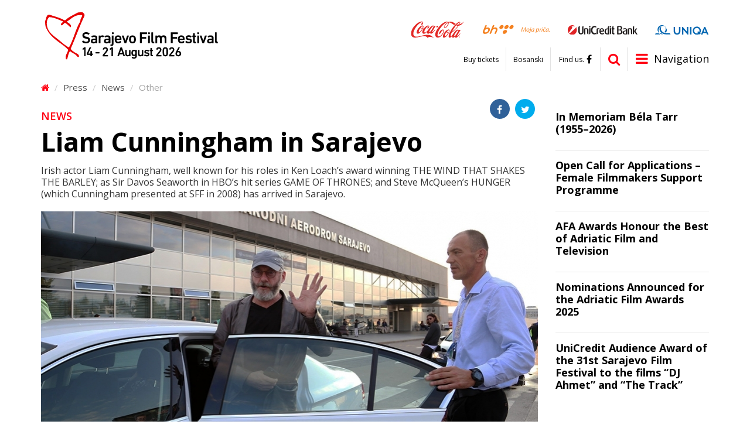

--- FILE ---
content_type: text/html; charset=utf-8
request_url: https://www.sff.ba/en/news/10484/liam-cunningham-in-sarajevo
body_size: 8607
content:
<!DOCTYPE html>
<!--[if lt IE 7]>      <html class="no-js lt-ie9 lt-ie8 lt-ie7"> <![endif]-->
<!--[if IE 7]>         <html class="no-js lt-ie9 lt-ie8"> <![endif]-->
<!--[if IE 8]>         <html class="no-js lt-ie9"> <![endif]-->
<!--[if gt IE 8]><!--> <html class="no-js" lang="bs-BA"> <!--<![endif]-->
	<head>
		<meta charset="utf-8">
		<title>Liam Cunningham in Sarajevo | Sarajevo Film Festival</title>
									<meta property="og:title" content="Liam Cunningham in Sarajevo" />
							<meta property="og:type" content="article" />
							<meta property="og:image" content="https://www.sff.ba/img/s/600x315/upload/images/vijesti/2016/liam.jpg" />
							<meta property="og:url" content="https://www.sff.ba/en/news/10484/liam-cunningham-in-sarajevo" />
							<meta property="og:description" content="Irish actor Liam Cunningham, well known for his roles in Ken Loach’s award winning THE WIND THAT SHAKES THE BARLEY; as Sir Davos Seaworth in HBO’s hit series GAME OF THRONES; and Steve McQueen’s HUNGER (which Cunningham presented at SFF in 2008) has arrived in Sarajevo." />
							<meta property="og:site_name" content="sff.ba" />
							<link rel="apple-touch-icon" sizes="57x57" href="/assets/public/favicon/apple-icon-57x57.png">
		<link rel="apple-touch-icon" sizes="60x60" href="/assets/public/favicon/apple-icon-60x60.png">
		<link rel="apple-touch-icon" sizes="72x72" href="/assets/public/favicon/apple-icon-72x72.png">
		<link rel="apple-touch-icon" sizes="76x76" href="/assets/public/favicon/apple-icon-76x76.png">
		<link rel="apple-touch-icon" sizes="114x114" href="/assets/public/favicon/apple-icon-114x114.png">
		<link rel="apple-touch-icon" sizes="120x120" href="/assets/public/favicon/apple-icon-120x120.png">
		<link rel="apple-touch-icon" sizes="144x144" href="/assets/public/favicon/apple-icon-144x144.png">
		<link rel="apple-touch-icon" sizes="152x152" href="/assets/public/favicon/apple-icon-152x152.png">
		<link rel="apple-touch-icon" sizes="180x180" href="/assets/public/favicon/apple-icon-180x180.png">
		<link rel="icon" type="image/png" sizes="192x192"  href="/assets/public/favicon/android-icon-192x192.png">
		<link rel="icon" type="image/png" sizes="32x32" href="/assets/public/favicon/favicon-32x32.png">
		<link rel="icon" type="image/png" sizes="96x96" href="/assets/public/favicon/favicon-96x96.png">
		<link rel="icon" type="image/png" sizes="16x16" href="/assets/public/favicon/favicon-16x16.png">
		<link rel="manifest" href="/assets/public/favicon/manifest.json">
		<meta name="msapplication-TileColor" content="#ffffff">
		<meta name="msapplication-TileImage" content="/assets/public/favicon/ms-icon-144x144.png">
		<meta name="theme-color" content="#ffffff">

		<meta name="robots" content="index, follow" />
		<meta name="viewport" content="width=device-width, initial-scale=1.0, maximum-scale=1.0, user-scalable=0">
		<link href='https://fonts.googleapis.com/css?family=Open+Sans:400,700,600&subset=latin,latin-ext' rel='stylesheet' type='text/css'>
		<link rel="stylesheet" href="/assets/public/bootstrap/css/bootstrap.css">	
		<link rel="stylesheet" href="/assets/public/css/style.css?v=1.42">
		<link rel="stylesheet" href="/assets/public/font-awesome/css/font-awesome.min.css">
		<script src="//ajax.googleapis.com/ajax/libs/jquery/2.2.2/jquery.min.js"></script>
	</head>
	<body>
		<header class="clearfix">
			<div class="container">	
				<a href="/en" class="logo">
					<img src="/upload/images/web/logo.svg" class="desktop">
					<img src="/upload/images/web/logo_mobile.svg" class="mobile">
				</a>
				<div class="sponsors">
					<div class="table">
																			<div class="cell">
								<a href="http://www.coca-cola.ba/" target="blank_"><img src="/upload/images/sponzori/header/cc.svg" /></a>
							</div>
													<div class="cell">
								<a href="http://bhtelecom.ba/" target="blank_"><img src="/upload/images/sponzori/header/bhtelecom-l.svg" /></a>
							</div>
													<div class="cell">
								<a href="http://www.unicredit.ba/" target="blank_"><img src="/upload/images/sponzori/2025/unicredit25-1.svg" /></a>
							</div>
													<div class="cell">
								<a href="https://www.uniqa.ba/" target="blank_"><img src="/upload/images/sponzori/2025/uniqa-1.svg" /></a>
							</div>
											</div>
				</div>
				<a href="javascript:void(0)" class="nav-icon items"><i class="fa fa-bars"></i><span>Navigation</span></a>
				<div class="items search">
					<form action="/pretraga" method="post">
						<input type="text" name="pretraga" placeholder="Termin za pretragu" id="pretraga">
						<button type="submit"><i class="fa fa-search"></i></button>
					</form>
					<a href="/pretraga" class="visible-xs"><i class="fa fa-search"></i></a>
					<script>
						$('.search form').submit(function(e) {
							if ($.trim($("#pretraga").val()) === "") {
								e.preventDefault();
							}
						});
					</script>
				</div>
				<div class="social-links items">
					<a href="https://www.facebook.com/sarajevofilmfestival" target="blank_"><span>Find us.</span><i class="fa fa-facebook"></i></a>
				</div>
				<div class="language-links items hidden-xs">
					<a href="/">Bosanski</a>
				</div>
				<div class="top-links items visible-lg">
					<a href="https://tickets.sff.ba/films">Buy tickets</a>				</div>		
			</div>
			<nav class="clearfix">
				<div class="container hidden-mobile">
					<div class="links flyout-menu">
													<a href="http://www.sff.ba/en/page/about-the-festival" class="flyout-link" data-flyout-id="page-86">Festival</a>
													<a href="#" class="flyout-link" data-flyout-id="page-87">Programme</a>
													<a href="https://www.sponsors.sff.ba/" class="flyout-link" data-flyout-id="page-91">Sponsors</a>
													<a href="https://www.mrezafestivala.com/en/home" class="flyout-link" data-flyout-id="page-3189">Network Festivals</a>
													<a href="https://www.cinelinkindustrydays.com" class="flyout-link" data-flyout-id="page-206">CineLink Industry Days</a>
													<a href="https://www.talentssarajevo.com/" class="flyout-link" data-flyout-id="page-2471">Talents Sarajevo</a>
													<a href="/en/page/info2" class="flyout-link" data-flyout-id="page-89">Press</a>
													<a href="/en/page/volunteers" class="flyout-link" data-flyout-id="page-2174">Volunteers</a>
													<a href="https://www.sff.ba/en/page/main-locations" class="flyout-link" data-flyout-id="page-90">Service</a>
													<a href="https://www.sff.ba/en/page/26th-sarajevo-film-festival-awards-arch" class="flyout-link" data-flyout-id="page-92">Archive</a>
													
					</div>
					<div class="flyout-panel">
																							<div class="flyout-item" data-flyout-id="page-86" style="display:none;">
																					<div class="cat">
												<a class="main" href="/en/page/31st-sarajevo-film-festival">31st Sarajevo Film Festival</a>
																																							<a href="/en/page/publications31">
															Publications														</a>
																											<a href="https://www.sff.ba/stranica/2-day-of-the-festival31">
															Photo gallery 														</a>
														
													
											</div>								
																					<div class="cat">
												<a class="main" href="/en/page/30th-sarajevo-film-festival">30th Sarajevo Film Festival</a>
																																							<a href="https://www.sff.ba/en/news/12425/awards-of-the-30th-sarajevo-film-festival">
															30th Sarajevo Film Festival Awards														</a>
																											<a href="/en/page/publications30">
															Publications														</a>
																											<a href="https://www.sff.ba/stranica/1-day-of-the-festival-30">
															Photo Gallery 														</a>
														
													
											</div>								
																					<div class="cat">
												<a class="main" href="/en/page/29th-sarajevo-film-festival">29th Sarajevo Film Festival</a>
																																							<a href="https://www.sff.ba/novost/12128/awards-of-the-29th-sarajevo-film-festival">
															29th Sarajevo Film Festival Awards														</a>
																											<a href="/en/page/publications-5">
															Publications														</a>
																											<a href="/en/page/photo-gallery-5">
															Photo Gallery														</a>
														
													
											</div>								
																					<div class="cat">
												<a class="main" href="/en/page/28th-sarajevo-film-festival">28th Sarajevo Film Festival</a>
																																							<a href="https://www.sff.ba/en/news/11867/28th-sarajevo-film-festival-awards">
															28th Sarajevo Film Festival Awards														</a>
																											<a href="/en/page/publications-2">
															Publications														</a>
																											<a href="https://www.sff.ba/en/page/1-day-of-the-festival-2">
															Photo Gallery														</a>
														
													
											</div>								
																					<div class="cat">
												<a class="main" href="/en/page/contact-festival">Contact</a>
													
											</div>								
																					<div class="cat">
												<a class="main" href="/en/page/about-the-festival">About the Festival</a>
																																							<a href="/en/page/awards-">
															Awards														</a>
														
													
											</div>								
																					<div class="cat">
												<a class="main" href="/en/page/features">Sections</a>
																																							<a href="/en/page/features">
															Competition Programmes														</a>
																											<a href="/en/page/in-focus">
															In Focus														</a>
																											<a href="/en/page/kinoscope2">
															Kinoscope														</a>
																											<a href="/en/page/tribute-to">
															Tribute to														</a>
																											<a href="/en/page/open-air">
															Open Air														</a>
																											<a href="/en/page/summer-screen-en">
															Summer Screen														</a>
																											<a href="/en/page/european-shorts">
															European Shorts														</a>
																											<a href="/en/page/childrens-programme">
															Children's Programme														</a>
																											<a href="/en/page/teenarena2">
															TeenArena														</a>
																											<a href="/en/page/avant-premiere-">
															Avant Premiere														</a>
																											<a href="/en/page/operation-kino">
															Operation Kino														</a>
																											<a href="/en/page/dealing-with-the-past">
															Dealing with the Past														</a>
																											<a href="/en/page/human-rights-day3">
															Human Rights Day														</a>
																											<a href="/en/page/doha-film-institute3">
															Sarajevo Film Festival Partner Presents														</a>
																											<a href="/en/page/bh-film2">
															BH Film														</a>
														
													
											</div>								
																					<div class="cat">
												<a class="main" href="/en/page/festival-tv-">Festival TV</a>
													
											</div>								
																					<div class="cat">
												<a class="main" href="/en/page/impressum-up">Impressum</a>
													
											</div>								
																			</div>
																															<div class="flyout-item" data-flyout-id="page-87" style="display:none;">
																					<div class="cat">
												<a class="main" href="/en/page/box-office2">Box Office</a>
													
											</div>								
																			</div>
																																																											<div class="flyout-item" data-flyout-id="page-206" style="display:none;">
																					<div class="cat">
												<a class="main" href="/en/page/archive2">Archive</a>
													
											</div>								
																			</div>
																																													<div class="flyout-item" data-flyout-id="page-89" style="display:none;">
																					<div class="cat">
												<a class="main" href="/en/page/info2">Welcome!</a>
													
											</div>								
																					<div class="cat">
												<a class="main" href="/en/category">News</a>
													
											</div>								
																					<div class="cat">
												<a class="main" href="/en/page/conferences">Conferences</a>
													
											</div>								
																					<div class="cat">
												<a class="main" href="/en/page/screenings">Screenings</a>
													
											</div>								
																			</div>
																															<div class="flyout-item" data-flyout-id="page-2174" style="display:none;">
																					<div class="cat">
												<a class="main" href="/en/page/submission">Submission</a>
													
											</div>								
																					<div class="cat">
												<a class="main" href="/en/page/audience-related-jobs">Audience Related Jobs</a>
													
											</div>								
																					<div class="cat">
												<a class="main" href="/en/page/guest-related-jobs">Guest Related Jobs</a>
													
											</div>								
																					<div class="cat">
												<a class="main" href="/en/page/challenge-takers-apos-team">Challenge-Takers' Team</a>
													
											</div>								
																					<div class="cat">
												<a class="main" href="/en/page/photographers">Photographers</a>
													
											</div>								
																					<div class="cat">
												<a class="main" href="/en/page/volunteer-department-contact">Volunteer Department Contact</a>
													
											</div>								
																					<div class="cat">
												<a class="main" href="/en/page/gallerz">Gallery</a>
																																							<a href="/en/page/gallery-audience-related-jobs">
															Gallery: Audience Related Jobs														</a>
																											<a href="/en/page/gallery-guest-related-jobs">
															Gallery: Guest Related Jobs														</a>
																											<a href="/en/page/gallery-challenge-takers-apos-team">
															Gallery: Challenge-Takers&apos; Team														</a>
																											<a href="/en/page/gallery-volunteers">
															Gallery: Volunteers 														</a>
														
													
											</div>								
																			</div>
																															<div class="flyout-item" data-flyout-id="page-90" style="display:none;">
																					<div class="cat">
												<a class="main" href="https://www.sff.ba/en/page/main-locations">Hospitality</a>
																																							<a href="/en/page/main-locations">
															Main Locations														</a>
																											<a href="/en/page/hotels">
															Hotels														</a>
																											<a href="/en/page/logistical-matters2">
															Logistical matters														</a>
														
													
											</div>								
																					<div class="cat">
												<a class="main" href="/en/page/festival-shop2">Festival Shop</a>
													
											</div>								
																					<div class="cat">
												<a class="main" href="/en/page/map">Map</a>
													
											</div>								
																			</div>
																															<div class="flyout-item" data-flyout-id="page-92" style="display:none;">
																					<div class="cat">
												<a class="main" href="/en/page/29th-sarajevo-film-festival-arc">29th Sarajevo Film Festival</a>
																																							<a href="https://www.sff.ba/novost/12128/awards-of-the-29th-sarajevo-film-festival">
															29th Sarajevo Film Festival Awards														</a>
																											<a href="https://www.sff.ba/novost/11955/jury-of-the-competition-programme-feature-film-of-the-29th-sarajevo-film-festival">
															Jury 2023														</a>
																											<a href="https://www.sff.ba/en/page/publications-5">
															Publications														</a>
																											<a href="https://www.sff.ba/en/page/photo-gallery-5">
															Photo Gallery														</a>
														
													
											</div>								
																					<div class="cat">
												<a class="main" href="/en/page/28th-sarajevo-film-festival-arh">28th Sarajevo Film Festival </a>
																																							<a href="https://www.sff.ba/en/news/11867/28th-sarajevo-film-festival-awards">
															28th Sarajevo Film Festival Awards														</a>
																											<a href="https://www.sff.ba/novost/11692/jury-of-the-competition-programme-feature-film-of-the-28th-sarajevo-film-festival">
															Jury 2022														</a>
																											<a href="https://www.sff.ba/en/page/publications-2">
															Publications														</a>
																											<a href="https://www.sff.ba/en/page/1-day-of-the-festival-2">
															Photo Gallery														</a>
														
													
											</div>								
																					<div class="cat">
												<a class="main" href="/en/page/27th-sarajevo-film-festival-1">27th Sarajevo Film Festival</a>
																																							<a href="https://www.sff.ba/en/page/27th-sarajevo-film-festival-awards-arch">
															27th Sarajevo Film Festival Awards														</a>
																											<a href="https://www.sff.ba/en/page/jury-of-the-competition-programme-feature-film-2021">
															Jury 2021														</a>
																											<a href="https://www.sff.ba/en/page/publications-2021">
															Publications														</a>
																											<a href="https://www.sff.ba/en/page/8-day-of-the-festival-2021">
															Photo Gallery														</a>
														
													
											</div>								
																					<div class="cat">
												<a class="main" href="https://www.sff.ba/en/page/26th-sarajevo-film-festival-awards-arch">26th Sarajevo Film Festival</a>
																																							<a href="/en/page/26th-sarajevo-film-festival-awards-arch">
															26th Sarajevo Film Festival Awards														</a>
																											<a href="https://www.sff.ba/en/page/jury-of-the-competition-programme-feature-film-2020-2">
															Jury 2020														</a>
																											<a href="/en/page/publications-2020">
															Publications														</a>
														
													
											</div>								
																					<div class="cat">
												<a class="main" href="https://www.sff.ba/en/page/25th-sarajevo-film-festival-awards-arch">25th Sarajevo Film Festival</a>
																																							<a href="/en/page/25th-sarajevo-film-festival-awards-arch">
															25th Sarajevo Film Festival Awards														</a>
																											<a href="https://www.sff.ba/en/page/jury-of-the-competition-programme-feature-film-">
															Jury 2019														</a>
																											<a href="/en/page/publications_2019">
															Publications														</a>
																											<a href="https://www.sff.ba/en/page/1-day-of-the-festival-2019">
															Photo Gallery														</a>
														
													
											</div>								
																					<div class="cat">
												<a class="main" href="https://www.sff.ba/en/page/24th-sarajevo-film-festival-awards-arch">24th Sarajevo Film Festival</a>
																																							<a href="/en/page/24th-sarajevo-film-festival-awards-arch">
															24th Sarajevo Film Festival Awards														</a>
																											<a href="https://www.sff.ba/en/page/jury-of-the-competition-programme-feature-film-2018">
															Jury 2018														</a>
																											<a href="/en/page/publications_2018">
															Publications														</a>
																											<a href="https://www.sff.ba/en/page/1_day_gallery">
															Photo Gallery														</a>
														
													
											</div>								
																					<div class="cat">
												<a class="main" href="https://www.sff.ba/en/page/23rd-sarajevo-film-festival-awards-arch">23rd Sarajevo Film Festival</a>
																																							<a href="/en/page/23rd-sarajevo-film-festival-awards-arch">
															23rd Sarajevo Film Festival Awards														</a>
																											<a href="http://www.sff.ba/en/page/jury-of-the-competition-programme-feature-film">
															Jury 2017														</a>
																											<a href="/en/page/publications2017">
															Publications														</a>
																											<a href="http://www.sff.ba/en/page/8-day-of-the-festival-2017">
															Photo Gallery														</a>
														
													
											</div>								
																					<div class="cat">
												<a class="main" href="http://www.sff.ba/en/page/22nd-sarajevo-film-festival-awards-archive">22nd Sarajevo Film Festival</a>
																																							<a href="/en/page/22nd-sarajevo-film-festival-awards-archive">
															22nd Sarajevo Film Festival Awards														</a>
																											<a href="http://www.sff.ba/en/page/22nd-sarajevo-film-festival-daily-9-2016">
															Publications														</a>
																											<a href="http://www.sff.ba/en/page/feature-film-jury">
															Jury 2016														</a>
																											<a href="http://www.sff.ba/en/page/9-day-of-the-festival-2016">
															Photo Gallery														</a>
														
													
											</div>								
																					<div class="cat">
												<a class="main" href="/en/page/21st-sarajevo-film-festival-awards-archive">21st Sarajevo Film Festival</a>
																																							<a href="/en/page/21st-sarajevo-film-festival-awards-archive">
															21st Sarajevo Film Festival Awards														</a>
																											<a href="http://www.sff.ba/en/page/jury-feature-film">
															Jury 2015														</a>
																											<a href="/en/page/cineuropa-jury">
															Cineuropa Jury														</a>
																											<a href="/en/page/cicae-jury">
															CICAE Jury														</a>
																											<a href="/en/page/guests2015">
															Guests														</a>
																											<a href="/en/page/publications-2015">
															Publications														</a>
																											<a href="/en/page/9-day-of-the-festival-2015">
															Photo Gallery														</a>
														
													
											</div>								
																					<div class="cat">
												<a class="main" href="/en/page/20th-sarajevo-film-festival-awards-archive">20th Sarajevo Film Festival</a>
																																							<a href="/en/page/20th-sarajevo-film-festival-awards-archive">
															20th Sarajevo Film Festival Awards														</a>
																											<a href="/en/page/feature-film-jury2014">
															Jury 2014														</a>
																											<a href="/en/page/guests-2014">
															Guests														</a>
																											<a href="/en/page/1st-day-of-the-festival">
															Photo Gallery														</a>
																											<a href="/en/page/competition-programme-stars-2014">
															Competition programme stars														</a>
																											<a href="/en/page/publications-2014">
															Publications														</a>
																											<a href="/en/page/festival-themes-2014">
															Festival Themes														</a>
														
													
											</div>								
																					<div class="cat">
												<a class="main" href="/en/page/19th-sarajevo-film-festival-awards">19th Sarajevo Film Festival</a>
																																							<a href="/en/page/19th-sarajevo-film-festival-awards">
															19th Sarajevo Film Festival Awards														</a>
																											<a href="/en/page/feature-film2013">
															Jury 2013														</a>
																											<a href="/en/page/guests">
															Guests														</a>
																											<a href="/en/page/1st-festival-day">
															Photo Gallery														</a>
																											<a href="/en/page/competition-programme-stars">
															Competition Programme Stars														</a>
																											<a href="/en/page/festival-themes">
															Festival Themes														</a>
																											<a href="/en/page/if-you-missed-it">
															If you missed it ...														</a>
														
													
											</div>								
																					<div class="cat">
												<a class="main" href="/en/page/18th-sarajevo-film-festival-awards">18th Sarajevo Film Festival</a>
																																							<a href="/en/page/18th-sarajevo-film-festival-awards">
															18th Sarajevo Film Festival Awards														</a>
																											<a href="http://www.sff.ba/en/page/feature-film-2012">
															Jury 2012														</a>
														
													
											</div>								
																					<div class="cat">
												<a class="main" href="/en/page/17th-sarajevo-film-festival-awards">17th Sarajevo Film Festival</a>
																																							<a href="/en/page/17th-sarajevo-film-festival-awards">
															17th Sarajevo Film Festival Awards														</a>
																											<a href="http://www.sff.ba/en/page/feature-film-2011">
															Jury 2011														</a>
														
													
											</div>								
																					<div class="cat">
												<a class="main" href="/en/page/16th-sarajevo-film-festival-awards">16th Sarajevo Film Festival</a>
																																							<a href="/en/page/16th-sarajevo-film-festival-awards">
															 16th SARAJEVO FILM FESTIVAL AWARDS														</a>
																											<a href="http://www.sff.ba/en/page/feature-film-2010">
															Jury 2010														</a>
														
													
											</div>								
																					<div class="cat">
												<a class="main" href="/en/page/15th-sarajevo-film-festival-awards">15th Sarajevo Film Festival</a>
																																							<a href="/en/page/15th-sarajevo-film-festival-awards">
															15th SARAJEVO FILM FESTIVAL awards														</a>
																											<a href="http://www.sff.ba/en/page/feature-film-2009">
															Jury 2009														</a>
														
													
											</div>								
																					<div class="cat">
												<a class="main" href="/en/page/14th-sarajevo-film-festival-awards">14th Sarajevo Film Festival</a>
																																							<a href="/en/page/14th-sarajevo-film-festival-awards">
															14th SARAJEVO FILM FESTIVAL AWARDS														</a>
																											<a href="http://www.sff.ba/en/page/feature-film-2008">
															Jury 2008														</a>
														
													
											</div>								
																					<div class="cat">
												<a class="main" href="/en/page/13th-sarajevo-film-festival-awards">13th Sarajevo Film Festival</a>
																																							<a href="/en/page/13th-sarajevo-film-festival-awards">
															13th Sarajevo Film Festival Awards														</a>
																											<a href="/en/page/feature-film">
															Jury 2007														</a>
														
													
											</div>								
																			</div>
																			</div>				
				</div>
				<div class="visible-mobile">
					<div class="links">
						<ul>
							<li>
								<a href="/">Bosanski</a>
							</li>
															<li>
									<a href="http://www.sff.ba/en/page/about-the-festival">Festival</a>
																			<ul>
																							<li>
													<a href="/en/page/31st-sarajevo-film-festival">31st Sarajevo Film Festival</a>
																											<ul>
																															<li>
																	<a href="/en/page/publications31">Publications</a>
																</li>
																															<li>
																	<a href="https://www.sff.ba/stranica/2-day-of-the-festival31">Photo gallery </a>
																</li>
																													</ul>	
														
												</li>								
																							<li>
													<a href="/en/page/30th-sarajevo-film-festival">30th Sarajevo Film Festival</a>
																											<ul>
																															<li>
																	<a href="https://www.sff.ba/en/news/12425/awards-of-the-30th-sarajevo-film-festival">30th Sarajevo Film Festival Awards</a>
																</li>
																															<li>
																	<a href="/en/page/publications30">Publications</a>
																</li>
																															<li>
																	<a href="https://www.sff.ba/stranica/1-day-of-the-festival-30">Photo Gallery </a>
																</li>
																													</ul>	
														
												</li>								
																							<li>
													<a href="/en/page/29th-sarajevo-film-festival">29th Sarajevo Film Festival</a>
																											<ul>
																															<li>
																	<a href="https://www.sff.ba/novost/12128/awards-of-the-29th-sarajevo-film-festival">29th Sarajevo Film Festival Awards</a>
																</li>
																															<li>
																	<a href="/en/page/publications-5">Publications</a>
																</li>
																															<li>
																	<a href="/en/page/photo-gallery-5">Photo Gallery</a>
																</li>
																													</ul>	
														
												</li>								
																							<li>
													<a href="/en/page/28th-sarajevo-film-festival">28th Sarajevo Film Festival</a>
																											<ul>
																															<li>
																	<a href="https://www.sff.ba/en/news/11867/28th-sarajevo-film-festival-awards">28th Sarajevo Film Festival Awards</a>
																</li>
																															<li>
																	<a href="/en/page/publications-2">Publications</a>
																</li>
																															<li>
																	<a href="https://www.sff.ba/en/page/1-day-of-the-festival-2">Photo Gallery</a>
																</li>
																													</ul>	
														
												</li>								
																							<li>
													<a href="/en/page/contact-festival">Contact</a>
														
												</li>								
																							<li>
													<a href="/en/page/about-the-festival">About the Festival</a>
																											<ul>
																															<li>
																	<a href="/en/page/awards-">Awards</a>
																</li>
																													</ul>	
														
												</li>								
																							<li>
													<a href="/en/page/features">Sections</a>
																											<ul>
																															<li>
																	<a href="/en/page/features">Competition Programmes</a>
																</li>
																															<li>
																	<a href="/en/page/in-focus">In Focus</a>
																</li>
																															<li>
																	<a href="/en/page/kinoscope2">Kinoscope</a>
																</li>
																															<li>
																	<a href="/en/page/tribute-to">Tribute to</a>
																</li>
																															<li>
																	<a href="/en/page/open-air">Open Air</a>
																</li>
																															<li>
																	<a href="/en/page/summer-screen-en">Summer Screen</a>
																</li>
																															<li>
																	<a href="/en/page/european-shorts">European Shorts</a>
																</li>
																															<li>
																	<a href="/en/page/childrens-programme">Children's Programme</a>
																</li>
																															<li>
																	<a href="/en/page/teenarena2">TeenArena</a>
																</li>
																															<li>
																	<a href="/en/page/avant-premiere-">Avant Premiere</a>
																</li>
																															<li>
																	<a href="/en/page/operation-kino">Operation Kino</a>
																</li>
																															<li>
																	<a href="/en/page/dealing-with-the-past">Dealing with the Past</a>
																</li>
																															<li>
																	<a href="/en/page/human-rights-day3">Human Rights Day</a>
																</li>
																															<li>
																	<a href="/en/page/doha-film-institute3">Sarajevo Film Festival Partner Presents</a>
																</li>
																															<li>
																	<a href="/en/page/bh-film2">BH Film</a>
																</li>
																													</ul>	
														
												</li>								
																							<li>
													<a href="/en/page/festival-tv-">Festival TV</a>
														
												</li>								
																							<li>
													<a href="/en/page/impressum-up">Impressum</a>
														
												</li>								
																					</ul>
																	</li>
															<li>
									<a href="#">Programme</a>
																			<ul>
																							<li>
													<a href="/en/page/box-office2">Box Office</a>
														
												</li>								
																					</ul>
																	</li>
															<li>
									<a href="https://www.sponsors.sff.ba/">Sponsors</a>
																	</li>
															<li>
									<a href="https://www.mrezafestivala.com/en/home">Network Festivals</a>
																	</li>
															<li>
									<a href="https://www.cinelinkindustrydays.com">CineLink Industry Days</a>
																			<ul>
																							<li>
													<a href="/en/page/archive2">Archive</a>
														
												</li>								
																					</ul>
																	</li>
															<li>
									<a href="https://www.talentssarajevo.com/">Talents Sarajevo</a>
																	</li>
															<li>
									<a href="/en/page/info2">Press</a>
																			<ul>
																							<li>
													<a href="/en/page/info2">Welcome!</a>
														
												</li>								
																							<li>
													<a href="/en/category">News</a>
														
												</li>								
																							<li>
													<a href="/en/page/conferences">Conferences</a>
														
												</li>								
																							<li>
													<a href="/en/page/screenings">Screenings</a>
														
												</li>								
																					</ul>
																	</li>
															<li>
									<a href="/en/page/volunteers">Volunteers</a>
																			<ul>
																							<li>
													<a href="/en/page/submission">Submission</a>
														
												</li>								
																							<li>
													<a href="/en/page/audience-related-jobs">Audience Related Jobs</a>
														
												</li>								
																							<li>
													<a href="/en/page/guest-related-jobs">Guest Related Jobs</a>
														
												</li>								
																							<li>
													<a href="/en/page/challenge-takers-apos-team">Challenge-Takers' Team</a>
														
												</li>								
																							<li>
													<a href="/en/page/photographers">Photographers</a>
														
												</li>								
																							<li>
													<a href="/en/page/volunteer-department-contact">Volunteer Department Contact</a>
														
												</li>								
																							<li>
													<a href="/en/page/gallerz">Gallery</a>
																											<ul>
																															<li>
																	<a href="/en/page/gallery-audience-related-jobs">Gallery: Audience Related Jobs</a>
																</li>
																															<li>
																	<a href="/en/page/gallery-guest-related-jobs">Gallery: Guest Related Jobs</a>
																</li>
																															<li>
																	<a href="/en/page/gallery-challenge-takers-apos-team">Gallery: Challenge-Takers&apos; Team</a>
																</li>
																															<li>
																	<a href="/en/page/gallery-volunteers">Gallery: Volunteers </a>
																</li>
																													</ul>	
														
												</li>								
																					</ul>
																	</li>
															<li>
									<a href="https://www.sff.ba/en/page/main-locations">Service</a>
																			<ul>
																							<li>
													<a href="https://www.sff.ba/en/page/main-locations">Hospitality</a>
																											<ul>
																															<li>
																	<a href="/en/page/main-locations">Main Locations</a>
																</li>
																															<li>
																	<a href="/en/page/hotels">Hotels</a>
																</li>
																															<li>
																	<a href="/en/page/logistical-matters2">Logistical matters</a>
																</li>
																													</ul>	
														
												</li>								
																							<li>
													<a href="/en/page/festival-shop2">Festival Shop</a>
														
												</li>								
																							<li>
													<a href="/en/page/map">Map</a>
														
												</li>								
																					</ul>
																	</li>
															<li>
									<a href="https://www.sff.ba/en/page/26th-sarajevo-film-festival-awards-arch">Archive</a>
																			<ul>
																							<li>
													<a href="/en/page/29th-sarajevo-film-festival-arc">29th Sarajevo Film Festival</a>
																											<ul>
																															<li>
																	<a href="https://www.sff.ba/novost/12128/awards-of-the-29th-sarajevo-film-festival">29th Sarajevo Film Festival Awards</a>
																</li>
																															<li>
																	<a href="https://www.sff.ba/novost/11955/jury-of-the-competition-programme-feature-film-of-the-29th-sarajevo-film-festival">Jury 2023</a>
																</li>
																															<li>
																	<a href="https://www.sff.ba/en/page/publications-5">Publications</a>
																</li>
																															<li>
																	<a href="https://www.sff.ba/en/page/photo-gallery-5">Photo Gallery</a>
																</li>
																													</ul>	
														
												</li>								
																							<li>
													<a href="/en/page/28th-sarajevo-film-festival-arh">28th Sarajevo Film Festival </a>
																											<ul>
																															<li>
																	<a href="https://www.sff.ba/en/news/11867/28th-sarajevo-film-festival-awards">28th Sarajevo Film Festival Awards</a>
																</li>
																															<li>
																	<a href="https://www.sff.ba/novost/11692/jury-of-the-competition-programme-feature-film-of-the-28th-sarajevo-film-festival">Jury 2022</a>
																</li>
																															<li>
																	<a href="https://www.sff.ba/en/page/publications-2">Publications</a>
																</li>
																															<li>
																	<a href="https://www.sff.ba/en/page/1-day-of-the-festival-2">Photo Gallery</a>
																</li>
																													</ul>	
														
												</li>								
																							<li>
													<a href="/en/page/27th-sarajevo-film-festival-1">27th Sarajevo Film Festival</a>
																											<ul>
																															<li>
																	<a href="https://www.sff.ba/en/page/27th-sarajevo-film-festival-awards-arch">27th Sarajevo Film Festival Awards</a>
																</li>
																															<li>
																	<a href="https://www.sff.ba/en/page/jury-of-the-competition-programme-feature-film-2021">Jury 2021</a>
																</li>
																															<li>
																	<a href="https://www.sff.ba/en/page/publications-2021">Publications</a>
																</li>
																															<li>
																	<a href="https://www.sff.ba/en/page/8-day-of-the-festival-2021">Photo Gallery</a>
																</li>
																													</ul>	
														
												</li>								
																							<li>
													<a href="https://www.sff.ba/en/page/26th-sarajevo-film-festival-awards-arch">26th Sarajevo Film Festival</a>
																											<ul>
																															<li>
																	<a href="/en/page/26th-sarajevo-film-festival-awards-arch">26th Sarajevo Film Festival Awards</a>
																</li>
																															<li>
																	<a href="https://www.sff.ba/en/page/jury-of-the-competition-programme-feature-film-2020-2">Jury 2020</a>
																</li>
																															<li>
																	<a href="/en/page/publications-2020">Publications</a>
																</li>
																													</ul>	
														
												</li>								
																							<li>
													<a href="https://www.sff.ba/en/page/25th-sarajevo-film-festival-awards-arch">25th Sarajevo Film Festival</a>
																											<ul>
																															<li>
																	<a href="/en/page/25th-sarajevo-film-festival-awards-arch">25th Sarajevo Film Festival Awards</a>
																</li>
																															<li>
																	<a href="https://www.sff.ba/en/page/jury-of-the-competition-programme-feature-film-">Jury 2019</a>
																</li>
																															<li>
																	<a href="/en/page/publications_2019">Publications</a>
																</li>
																															<li>
																	<a href="https://www.sff.ba/en/page/1-day-of-the-festival-2019">Photo Gallery</a>
																</li>
																													</ul>	
														
												</li>								
																							<li>
													<a href="https://www.sff.ba/en/page/24th-sarajevo-film-festival-awards-arch">24th Sarajevo Film Festival</a>
																											<ul>
																															<li>
																	<a href="/en/page/24th-sarajevo-film-festival-awards-arch">24th Sarajevo Film Festival Awards</a>
																</li>
																															<li>
																	<a href="https://www.sff.ba/en/page/jury-of-the-competition-programme-feature-film-2018">Jury 2018</a>
																</li>
																															<li>
																	<a href="/en/page/publications_2018">Publications</a>
																</li>
																															<li>
																	<a href="https://www.sff.ba/en/page/1_day_gallery">Photo Gallery</a>
																</li>
																													</ul>	
														
												</li>								
																							<li>
													<a href="https://www.sff.ba/en/page/23rd-sarajevo-film-festival-awards-arch">23rd Sarajevo Film Festival</a>
																											<ul>
																															<li>
																	<a href="/en/page/23rd-sarajevo-film-festival-awards-arch">23rd Sarajevo Film Festival Awards</a>
																</li>
																															<li>
																	<a href="http://www.sff.ba/en/page/jury-of-the-competition-programme-feature-film">Jury 2017</a>
																</li>
																															<li>
																	<a href="/en/page/publications2017">Publications</a>
																</li>
																															<li>
																	<a href="http://www.sff.ba/en/page/8-day-of-the-festival-2017">Photo Gallery</a>
																</li>
																													</ul>	
														
												</li>								
																							<li>
													<a href="http://www.sff.ba/en/page/22nd-sarajevo-film-festival-awards-archive">22nd Sarajevo Film Festival</a>
																											<ul>
																															<li>
																	<a href="/en/page/22nd-sarajevo-film-festival-awards-archive">22nd Sarajevo Film Festival Awards</a>
																</li>
																															<li>
																	<a href="http://www.sff.ba/en/page/22nd-sarajevo-film-festival-daily-9-2016">Publications</a>
																</li>
																															<li>
																	<a href="http://www.sff.ba/en/page/feature-film-jury">Jury 2016</a>
																</li>
																															<li>
																	<a href="http://www.sff.ba/en/page/9-day-of-the-festival-2016">Photo Gallery</a>
																</li>
																													</ul>	
														
												</li>								
																							<li>
													<a href="/en/page/21st-sarajevo-film-festival-awards-archive">21st Sarajevo Film Festival</a>
																											<ul>
																															<li>
																	<a href="/en/page/21st-sarajevo-film-festival-awards-archive">21st Sarajevo Film Festival Awards</a>
																</li>
																															<li>
																	<a href="http://www.sff.ba/en/page/jury-feature-film">Jury 2015</a>
																</li>
																															<li>
																	<a href="/en/page/cineuropa-jury">Cineuropa Jury</a>
																</li>
																															<li>
																	<a href="/en/page/cicae-jury">CICAE Jury</a>
																</li>
																															<li>
																	<a href="/en/page/guests2015">Guests</a>
																</li>
																															<li>
																	<a href="/en/page/publications-2015">Publications</a>
																</li>
																															<li>
																	<a href="/en/page/9-day-of-the-festival-2015">Photo Gallery</a>
																</li>
																													</ul>	
														
												</li>								
																							<li>
													<a href="/en/page/20th-sarajevo-film-festival-awards-archive">20th Sarajevo Film Festival</a>
																											<ul>
																															<li>
																	<a href="/en/page/20th-sarajevo-film-festival-awards-archive">20th Sarajevo Film Festival Awards</a>
																</li>
																															<li>
																	<a href="/en/page/feature-film-jury2014">Jury 2014</a>
																</li>
																															<li>
																	<a href="/en/page/guests-2014">Guests</a>
																</li>
																															<li>
																	<a href="/en/page/1st-day-of-the-festival">Photo Gallery</a>
																</li>
																															<li>
																	<a href="/en/page/competition-programme-stars-2014">Competition programme stars</a>
																</li>
																															<li>
																	<a href="/en/page/publications-2014">Publications</a>
																</li>
																															<li>
																	<a href="/en/page/festival-themes-2014">Festival Themes</a>
																</li>
																													</ul>	
														
												</li>								
																							<li>
													<a href="/en/page/19th-sarajevo-film-festival-awards">19th Sarajevo Film Festival</a>
																											<ul>
																															<li>
																	<a href="/en/page/19th-sarajevo-film-festival-awards">19th Sarajevo Film Festival Awards</a>
																</li>
																															<li>
																	<a href="/en/page/feature-film2013">Jury 2013</a>
																</li>
																															<li>
																	<a href="/en/page/guests">Guests</a>
																</li>
																															<li>
																	<a href="/en/page/1st-festival-day">Photo Gallery</a>
																</li>
																															<li>
																	<a href="/en/page/competition-programme-stars">Competition Programme Stars</a>
																</li>
																															<li>
																	<a href="/en/page/festival-themes">Festival Themes</a>
																</li>
																															<li>
																	<a href="/en/page/if-you-missed-it">If you missed it ...</a>
																</li>
																													</ul>	
														
												</li>								
																							<li>
													<a href="/en/page/18th-sarajevo-film-festival-awards">18th Sarajevo Film Festival</a>
																											<ul>
																															<li>
																	<a href="/en/page/18th-sarajevo-film-festival-awards">18th Sarajevo Film Festival Awards</a>
																</li>
																															<li>
																	<a href="http://www.sff.ba/en/page/feature-film-2012">Jury 2012</a>
																</li>
																													</ul>	
														
												</li>								
																							<li>
													<a href="/en/page/17th-sarajevo-film-festival-awards">17th Sarajevo Film Festival</a>
																											<ul>
																															<li>
																	<a href="/en/page/17th-sarajevo-film-festival-awards">17th Sarajevo Film Festival Awards</a>
																</li>
																															<li>
																	<a href="http://www.sff.ba/en/page/feature-film-2011">Jury 2011</a>
																</li>
																													</ul>	
														
												</li>								
																							<li>
													<a href="/en/page/16th-sarajevo-film-festival-awards">16th Sarajevo Film Festival</a>
																											<ul>
																															<li>
																	<a href="/en/page/16th-sarajevo-film-festival-awards"> 16th SARAJEVO FILM FESTIVAL AWARDS</a>
																</li>
																															<li>
																	<a href="http://www.sff.ba/en/page/feature-film-2010">Jury 2010</a>
																</li>
																													</ul>	
														
												</li>								
																							<li>
													<a href="/en/page/15th-sarajevo-film-festival-awards">15th Sarajevo Film Festival</a>
																											<ul>
																															<li>
																	<a href="/en/page/15th-sarajevo-film-festival-awards">15th SARAJEVO FILM FESTIVAL awards</a>
																</li>
																															<li>
																	<a href="http://www.sff.ba/en/page/feature-film-2009">Jury 2009</a>
																</li>
																													</ul>	
														
												</li>								
																							<li>
													<a href="/en/page/14th-sarajevo-film-festival-awards">14th Sarajevo Film Festival</a>
																											<ul>
																															<li>
																	<a href="/en/page/14th-sarajevo-film-festival-awards">14th SARAJEVO FILM FESTIVAL AWARDS</a>
																</li>
																															<li>
																	<a href="http://www.sff.ba/en/page/feature-film-2008">Jury 2008</a>
																</li>
																													</ul>	
														
												</li>								
																							<li>
													<a href="/en/page/13th-sarajevo-film-festival-awards">13th Sarajevo Film Festival</a>
																											<ul>
																															<li>
																	<a href="/en/page/13th-sarajevo-film-festival-awards">13th Sarajevo Film Festival Awards</a>
																</li>
																															<li>
																	<a href="/en/page/feature-film">Jury 2007</a>
																</li>
																													</ul>	
														
												</li>								
																					</ul>
																	</li>
													</ul>
					</div>
				</div>
			</nav>		
		</header>
		<div class="content container">
			<ol class="breadcrumb">
			<li class="home"><a href="/en"><i class="fa fa-home"></i></a></li>
		<li><a href="/en/page/info2">Press</a></li>
		<li><a href="/en/category">News</a></li>
		<li class="active"><a href="/en/category/131">Other</a></li>
	</ol>
<div class="row">
	<div class="col-md-9">
		<article class="news">
			<div class="social">
				<a href="https://www.facebook.com/sharer/sharer.php?u=http://www.sff.ba/novost/10484/liam-cunningham-in-sarajevo" class="facebook"><i class="fa fa-facebook"></i></a>
				<a href="https://twitter.com/home?status=Liam&nbsp;Cunningham&nbsp;in&nbsp;Sarajevo&nbsp;http://www.sff.ba/novost/10484/liam-cunningham-in-sarajevo" class="twitter"><i class="fa fa-twitter"></i></a>
			</div>
			<h2>News</h2>
			<h1>Liam Cunningham in Sarajevo</h1>
							<h3>Irish actor Liam Cunningham, well known for his roles in Ken Loach’s award winning THE WIND THAT SHAKES THE BARLEY; as Sir Davos Seaworth in HBO’s hit series GAME OF THRONES; and Steve McQueen’s HUNGER (which Cunningham presented at SFF in 2008) has arrived in Sarajevo.</h3>
										<div class="media zoom">
					<a href="/upload/images/vijesti/2016/liam.jpg" class="fancybox">
						<img src="/img/s/847x440//upload/images/vijesti/2016/liam.jpg" alt="Liam Cunningham in Sarajevo" itemprop="image">
					</a>
				</div>
						<p>This year Cunningham is bringing his recent film, directed by Bradley Corbet, <a title="" href="https://films.sff.ba/en/detail?film=The-Childhood-of-a-Leader">THE CHILDHOOD OF A LEADER</a>, within the Special Screening program, on August 20th at Meeting Point Cinema, followed by a Q&amp;A.</p>
<p>THE CHILDHOOD OF A LEADER is a chilling fable about the rise of authoritarianism in the 20th Century.  It tells the story of a young boy living in France in 1918 whose father is working for Woodrow Wilson's US government on the Treaty of Versailles, in the aftermath of WW1.  What he witnesses helps to mold his beliefs - and we witness the birth of a terrifying ego.</p>
<p>Cunningham’s versatile career has made him at home in both leading and supporting roles, drama and comedy, on stage, screen and behind the camera. He also makes documentaries on current and key issues, and in 2011 added &quot;Producer&quot; to his credentials when Michael Fassbender and he both starred and co-produced the short film, PITCH BLACK HEIST, which won the 2012 BAFTA for short film.</p>		</article>
	</div>
	<div class="col-md-3 article list">
					<a href="/novost/12793/in-memoriam-bela-tarr-19552026" class="item">
				<div class="subtitle"></div>
				<div class="title">In Memoriam Béla Tarr (1955–2026)</div>
			</a>
					<a href="/novost/12790/open-call-for-applications-female-filmmakers-support-programme" class="item">
				<div class="subtitle"></div>
				<div class="title">Open Call for Applications – Female Filmmakers Support Programme</div>
			</a>
					<a href="/novost/12785/afa-awards-honour-the-best-of-adriatic-film-and-television" class="item">
				<div class="subtitle"></div>
				<div class="title">AFA Awards Honour the Best of Adriatic Film and Television </div>
			</a>
					<a href="/novost/12783/nominations-announced-for-the-adriatic-film-awards-2025" class="item">
				<div class="subtitle"></div>
				<div class="title">Nominations Announced for the Adriatic Film Awards 2025</div>
			</a>
					<a href="/novost/12773/unicredit-audience-award-of-the-31st-sarajevo-film-festival-to-the-films-dj-ahmet-and-the-track" class="item">
				<div class="subtitle"></div>
				<div class="title">UniCredit Audience Award of the 31st Sarajevo Film Festival to the films “DJ Ahmet” and “The Track”</div>
			</a>
			</div>
</div>
	<script src="/assets/public/fancybox/jquery.fancybox.js"></script>
	<link rel="stylesheet" property="stylesheet" href="/assets/public/fancybox/jquery.fancybox.css">
	<script type="text/javascript">
		$(document).ready(function() {
			$('.fancybox').fancybox();
		});
	</script>
		</div>
		<footer>
			<div class="sponsors">
				<div class="container">
																		<div class="group clearfix ">
								<p class="title">Main Sponsors</p>
								<div class="table">
																	<div class="cell">
										<a href="http://www.coca-cola.ba" target="blank_"><img src="/upload/images/sponzori/LOGOI2015/cocacola2017.svg" /></a>
									</div>
																	<div class="cell">
										<a href="http://bhtelecom.ba" target="blank_"><img src="/upload/images/sponzori/2022/bhtelecom-footer2.svg" /></a>
									</div>
																	<div class="cell">
										<a href="https://www.unicredit.ba/ba/stanovnistvo.html" target="blank_"><img src="/upload/images/sponzori/LOGOI2015/home/unicredit-white1.svg" /></a>
									</div>
																	<div class="cell">
										<a href="https://www.uniqa.ba" target="blank_"><img src="/upload/images/sponzori/2023/uniqa-1.svg" /></a>
									</div>
																</div>
							</div>
																								<div class="group clearfix ">
								<p class="title">Exclusive Sponsors</p>
								<div class="table">
																	<div class="cell">
										<a href="http://www.atlantic.hr/hr/" target="blank_"><img src="/upload/images/sponzori/LOGOI2015/home/atlantic.svg" /></a>
									</div>
																	<div class="cell">
										<a href="http://mastercard.com" target="blank_"><img src="/upload/images/sponzori/2025/mastercard25.svg" /></a>
									</div>
																	<div class="cell">
										<a href="#" target="blank_"><img src="/upload/images/sponzori/2023/bingo.svg" /></a>
									</div>
																</div>
							</div>
																								<div class="group clearfix ">
								<p class="title">Supported by</p>
								<div class="table">
																	<div class="cell">
										<a href="http://ec.europa.eu/culture/index_en.htm" target="blank_"><img src="/upload/images/sponzori/2025/media2025.svg" /></a>
									</div>
																</div>
							</div>
																								<div class="group clearfix ">
								<p class="title">Festival partners</p>
								<div class="table">
																	<div class="cell">
										<a href="http://www.dohafilminstitute.com/" target="blank_"><img src="/upload/images/sponzori/2025/doha-25.svg" /></a>
									</div>
																	<div class="cell">
										<a href="http://www.trt.net.tr/bosanski/" target="blank_"><img src="/upload/images/sponzori/2022/trt-22.svg" /></a>
									</div>
																	<div class="cell">
										<a href="https://cineplexx.ba" target="blank_"><img src="/upload/images/sponzori/2024/cineplexx2.svg" /></a>
									</div>
																</div>
							</div>
																								<div class="group clearfix ">
								<p class="title">Patrons</p>
								<div class="table">
																	<div class="cell">
										<a href="https://www.fmks.gov.ba" target="blank_"><img src="/upload/images/sponzori/2022/fbih1.svg" /></a>
									</div>
																	<div class="cell">
										<a href="https://fondacijakinematografija.ba" target="blank_"><img src="/upload/images/sponzori/2022/fond.svg" /></a>
									</div>
																	<div class="cell">
										<a href="https://www.fmoit.gov.ba/" target="blank_"><img src="/upload/images/sponzori/2024/minioko3.svg" /></a>
									</div>
																	<div class="cell">
										<a href="https://vlada.ks.gov.ba" target="blank_"><img src="/upload/images/sponzori/2022/ks.svg" /></a>
									</div>
																	<div class="cell">
										<a href="https://www.sarajevo.ba" target="blank_"><img src="/upload/images/sponzori/2022/gradsa2.svg" /></a>
									</div>
																	<div class="cell">
										<a href="https://www.visitsarajevo.ba" target="blank_"><img src="/upload/images/sponzori/2022/visitsa.svg" /></a>
									</div>
																</div>
							</div>
															</div>
			</div>
			<div class="container">
				<div class="row">
					<div class="col-md-6 hidden-xs">
						<div class="links">	
															<div class="cat">
									<a href="http://www.sff.ba/en/page/about-the-festival" class="main">Festival</a>
																														<a href="/en/page/31st-sarajevo-film-festival">31st Sarajevo Film Festival</a>							
																					<a href="/en/page/30th-sarajevo-film-festival">30th Sarajevo Film Festival</a>							
																					<a href="/en/page/29th-sarajevo-film-festival">29th Sarajevo Film Festival</a>							
																					<a href="/en/page/28th-sarajevo-film-festival">28th Sarajevo Film Festival</a>							
																					<a href="/en/page/contact-festival">Contact</a>							
																					<a href="/en/page/about-the-festival">About the Festival</a>							
																					<a href="/en/page/features">Sections</a>							
																					<a href="/en/page/festival-tv-">Festival TV</a>							
																					<a href="/en/page/impressum-up">Impressum</a>							
																											</div>						
															<div class="cat">
									<a href="#" class="main">Programme</a>
																														<a href="/en/page/box-office2">Box Office</a>							
																											</div>						
															<div class="cat">
									<a href="https://www.sponsors.sff.ba/" class="main">Sponsors</a>
																	</div>						
															<div class="cat">
									<a href="https://www.mrezafestivala.com/en/home" class="main">Network Festivals</a>
																	</div>						
															<div class="cat">
									<a href="https://www.cinelinkindustrydays.com" class="main">CineLink Industry Days</a>
																														<a href="/en/page/archive2">Archive</a>							
																											</div>						
															<div class="cat">
									<a href="https://www.talentssarajevo.com/" class="main">Talents Sarajevo</a>
																	</div>						
															<div class="cat">
									<a href="/en/page/info2" class="main">Press</a>
																														<a href="/en/page/info2">Welcome!</a>							
																					<a href="/en/category">News</a>							
																					<a href="/en/page/conferences">Conferences</a>							
																					<a href="/en/page/screenings">Screenings</a>							
																											</div>						
															<div class="cat">
									<a href="/en/page/volunteers" class="main">Volunteers</a>
																														<a href="/en/page/submission">Submission</a>							
																					<a href="/en/page/audience-related-jobs">Audience Related Jobs</a>							
																					<a href="/en/page/guest-related-jobs">Guest Related Jobs</a>							
																					<a href="/en/page/challenge-takers-apos-team">Challenge-Takers' Team</a>							
																					<a href="/en/page/photographers">Photographers</a>							
																					<a href="/en/page/volunteer-department-contact">Volunteer Department Contact</a>							
																					<a href="/en/page/gallerz">Gallery</a>							
																											</div>						
															<div class="cat">
									<a href="https://www.sff.ba/en/page/main-locations" class="main">Service</a>
																														<a href="https://www.sff.ba/en/page/main-locations">Hospitality</a>							
																					<a href="/en/page/festival-shop2">Festival Shop</a>							
																					<a href="/en/page/map">Map</a>							
																											</div>						
															<div class="cat">
									<a href="https://www.sff.ba/en/page/26th-sarajevo-film-festival-awards-arch" class="main">Archive</a>
																														<a href="/en/page/29th-sarajevo-film-festival-arc">29th Sarajevo Film Festival</a>							
																					<a href="/en/page/28th-sarajevo-film-festival-arh">28th Sarajevo Film Festival </a>							
																					<a href="/en/page/27th-sarajevo-film-festival-1">27th Sarajevo Film Festival</a>							
																					<a href="https://www.sff.ba/en/page/26th-sarajevo-film-festival-awards-arch">26th Sarajevo Film Festival</a>							
																					<a href="https://www.sff.ba/en/page/25th-sarajevo-film-festival-awards-arch">25th Sarajevo Film Festival</a>							
																					<a href="https://www.sff.ba/en/page/24th-sarajevo-film-festival-awards-arch">24th Sarajevo Film Festival</a>							
																					<a href="https://www.sff.ba/en/page/23rd-sarajevo-film-festival-awards-arch">23rd Sarajevo Film Festival</a>							
																					<a href="http://www.sff.ba/en/page/22nd-sarajevo-film-festival-awards-archive">22nd Sarajevo Film Festival</a>							
																					<a href="/en/page/21st-sarajevo-film-festival-awards-archive">21st Sarajevo Film Festival</a>							
																					<a href="/en/page/20th-sarajevo-film-festival-awards-archive">20th Sarajevo Film Festival</a>							
																					<a href="/en/page/19th-sarajevo-film-festival-awards">19th Sarajevo Film Festival</a>							
																					<a href="/en/page/18th-sarajevo-film-festival-awards">18th Sarajevo Film Festival</a>							
																					<a href="/en/page/17th-sarajevo-film-festival-awards">17th Sarajevo Film Festival</a>							
																					<a href="/en/page/16th-sarajevo-film-festival-awards">16th Sarajevo Film Festival</a>							
																					<a href="/en/page/15th-sarajevo-film-festival-awards">15th Sarajevo Film Festival</a>							
																					<a href="/en/page/14th-sarajevo-film-festival-awards">14th Sarajevo Film Festival</a>							
																					<a href="/en/page/13th-sarajevo-film-festival-awards">13th Sarajevo Film Festival</a>							
																											</div>						
													</div>		
					</div>
					<div class="col-md-6 news hidden-sm hidden-xs">
						<div class="title">News</div>
													<a href="/en/news/12793/in-memoriam-bela-tarr-19552026">
								In Memoriam Béla Tarr (1955–2026)							</a>
													<a href="/en/news/12790/open-call-for-applications-female-filmmakers-support-programme">
								Open Call for Applications – Female Filmmakers Support Programme							</a>
													<a href="/en/news/12788/call-for-entries-cinelink-co-production-market-2026-">
								Call for Entries: CineLink Co-Production Market 2026 							</a>
													<a href="/en/news/12787/open-call-for-cinelink-drama-2026">
								Open Call for CineLink Drama 2026							</a>
													<a href="/en/news/12785/afa-awards-honour-the-best-of-adriatic-film-and-television">
								AFA Awards Honour the Best of Adriatic Film and Television 							</a>
													<a href="/en/news/12783/nominations-announced-for-the-adriatic-film-awards-2025">
								Nominations Announced for the Adriatic Film Awards 2025							</a>
											</div>
				</div>
				<div class="social clearfix">
					<a href="https://www.facebook.com/sarajevofilmfestival" target="_blank"><i class="fa fa-facebook"></i></a>
					<a href="https://www.youtube.com/channel/UCkvqgo7AfpOQHIRjFSpvInA" target="_blank"><i class="fa fa-youtube-play"></i></a>
					<a href="https://www.instagram.com/sarajevofilmfestival/"><i class="fa fa-instagram"></i></a>
				</div>
				<div class="copyright">
					<p>Copyright (c) 1995-2026 Obala Art Centar. All rights reserved.<br>
					Designed by <a href="http://www.boom.ba">Boom produkcija d.o.o. Sarajevo</a> Web development <a href="http://www.promotim.ba" target="_blank">Promotim d.o.o. Sarajevo</a></p>
												<a href="/en/page/website-terms-of-use">Website terms of Use</a>	
						 | 							<a href="/en/page/film-submission-rules-and-regulations">Film submission rules and regulations</a>	
						 | 							<a href="/en/page/tv-series-submission-rules-and-regulations">TV series submission rules and regulations</a>	
															</div>
			</div>
		</footer>
		<script src="/assets/public/bootstrap/js/bootstrap.min.js"></script>
		<script src="/assets/public/js/jquery.menu-aim.js"></script>	
		<script src="/assets/public/js/script.js" ></script>
		<script>
			(function(i,s,o,g,r,a,m){i['GoogleAnalyticsObject']=r;i[r]=i[r]||function(){
			(i[r].q=i[r].q||[]).push(arguments)},i[r].l=1*new Date();a=s.createElement(o),
			m=s.getElementsByTagName(o)[0];a.async=1;a.src=g;m.parentNode.insertBefore(a,m)
			})(window,document,'script','https://www.google-analytics.com/analytics.js','ga');

			ga('create', 'UA-115359-72', 'auto');
			ga('send', 'pageview');
		</script>
	</body>
</html>

--- FILE ---
content_type: image/svg+xml
request_url: https://www.sff.ba/upload/images/sponzori/header/cc.svg
body_size: 2318
content:
<?xml version="1.0" encoding="utf-8"?>
<!-- Generator: Adobe Illustrator 19.0.0, SVG Export Plug-In . SVG Version: 6.00 Build 0)  -->
<svg xmlns="http://www.w3.org/2000/svg" 
     xmlns:xlink="http://www.w3.org/1999/xlink"  
     width="95px" 
     height="31px" 
     viewBox="0 0 95px 31px">
<style type="text/css">
	.st0{clip-path:url(#XMLID_2_);fill:#E32825;}
</style>
<g id="XMLID_5305_">
	<defs>
		<rect id="XMLID_5306_" x="2.5" y="0.8" width="90.2" height="29.3"/>
	</defs>
	<clipPath id="XMLID_2_">
		<use xlink:href="#XMLID_5306_"  style="overflow:visible;"/>
	</clipPath>
	<path id="XMLID_5307_" class="st0" d="M41.6,30c-2.2-1.5-4.8-2.2-7.2-2.1c-2.4,0.1-3.5,1.9-3.5,1.9c-1.1-1.9-3.2-3.1-6.6-3
		c-5.4,0.1-10.7,2.5-14.9,2.5c-4,0-7-2.5-6.9-7.1C2.7,14.4,9.4,7.2,14.4,4c2.9-1.8,5.3-2.4,6.9-2.2c1.2,0.1,2.5,1.5,1.7,3.4
		c-1.3,2.9-3,2.6-3,1.3C20,5.6,20.6,5,21,4.7c0.3-0.2,0.8-0.2,1-0.3c0.3-0.2,0.4-1.8-1.6-1.3c-2.1,0.5-4.5,2.5-6.9,5.1
		c-2.4,2.6-6,7.6-7,12.7c-0.4,2.4-0.1,6.8,5.6,6.7c4.8,0,12-3.2,18.5-3.2c2.5,0,4.8,0.7,6.5,1.8C38.9,27.5,40.9,29,41.6,30
		 M43.2,15.7h1c0,0-5,7.2-7.8,6.9c-1.6-0.2-1.1-2.1-1.1-2.1s-2.2,2.6-4.2,2.1C29.2,22,30.4,19,30.4,19c-0.2,0.1-4.2,4.6-7,3.5
		c-2.9-1.1-1.4-4.9-0.8-6c0.5-1,1-1.9,1-1.9s-0.4,0.1-0.7,0.2c-0.3,0.1-0.7,0.1-0.7,0.1s-1.4,2.2-2.2,3.4c-0.8,1.1-4.4,5-6.5,4.2
		c-2.1-0.8-1.6-3.7-0.4-6.1c1.9-3.8,6.5-8.5,9.2-7.8c2.8,0.7,0.5,5.2,0.5,5.2s0.6,0.1,1.9-0.8c1.9-1.3,4.4-4.8,7.1-4.4
		c1.3,0.2,2.5,1.5,0.8,4c-0.5,0.8-1.4,1.5-2.1,0.8c-0.4-0.4-0.1-1.2,0.4-1.8c0.6-0.8,1.5-0.7,1.5-0.7s0.4-1-0.7-1
		c-0.9,0-3.3,2.2-4.6,4.4c-1.2,2-3,5.4-1.2,6.2c1.7,0.7,4.9-3.1,6.4-5.2c1.5-2,4.9-6.6,7.7-6.7c1-0.1,1.6,0.8,1.6,0.8l0.3-0.5h2.8
		c0,0-5.4,9-5.8,9.6c-0.3,0.5-0.8,1.7,0.4,1.1C40.6,18.9,43.2,15.7,43.2,15.7 M21.1,14.8c0,0-0.8-0.2-1.5-0.7c-0.7-0.4-1-1.1-1-1.2
		c0,0-0.1,0-0.1,0c0,0-0.2,0.2-1.2,1.7c-1,1.5-2.5,4.6-1.1,5.1c0.9,0.3,2.4-1.3,3.2-2.3c0.8-1,1.7-2.5,1.7-2.6
		C21.1,14.8,21.1,14.8,21.1,14.8 M22.2,10c-0.7-0.6-2.6,0.8-2.7,2.1c0,1.4,1.7,1.8,1.9,1.8c0,0,0.2,0.1,0.3-0.1
		c0-0.1,0.3-0.5,0.5-1.2C22.5,11.9,22.9,10.5,22.2,10 M36.7,17.5c1.2-1.6,4.3-7.1,4.3-7.1S41,10,40.6,9.9c-0.4,0-1.2,0.1-2.6,2
		c-1.5,1.8-2.6,3.3-3.4,4.8c-0.9,1.6-1.3,2.8-0.8,3.1c0.1,0.1,0.4,0.1,0.5,0.1c0.3-0.1,0.8-0.4,1.4-1.1C36,18.4,36.3,18,36.7,17.5
		 M49.5,8.9h-2.7l-1.5,2.5H48L49.5,8.9z M85,27.6c-0.2,0-0.4,0.1-0.6,0.2c-0.2,0.2-0.2,0.3-0.2,0.6c0,0.2,0.1,0.4,0.2,0.6
		c0.2,0.2,0.3,0.2,0.6,0.2c0.2,0,0.4-0.1,0.6-0.2c0.2-0.2,0.2-0.3,0.2-0.6c0-0.2-0.1-0.4-0.2-0.6C85.5,27.6,85.3,27.6,85,27.6
		 M86,28.3c0,0.3-0.1,0.5-0.3,0.6c-0.2,0.2-0.4,0.3-0.7,0.3c-0.3,0-0.5-0.1-0.7-0.3c-0.2-0.2-0.3-0.4-0.3-0.6c0-0.3,0.1-0.5,0.3-0.7
		c0.2-0.2,0.4-0.3,0.6-0.3c0.3,0,0.5,0.1,0.7,0.3C85.9,27.9,86,28.1,86,28.3 M85.3,28.1c0-0.1,0-0.1-0.1-0.2c0,0-0.1,0-0.2,0h-0.2
		v0.4H85c0.1,0,0.1,0,0.2,0C85.2,28.3,85.3,28.2,85.3,28.1 M84.7,27.8H85c0.1,0,0.2,0,0.3,0c0.1,0,0.2,0.1,0.2,0.3
		c0,0.1,0,0.2-0.1,0.2c0,0-0.1,0-0.1,0.1c0.1,0,0.1,0,0.2,0.1c0,0.1,0.1,0.1,0.1,0.2v0.1c0,0,0,0,0,0.1c0,0,0,0,0,0.1l0,0h-0.2
		c0,0,0,0,0,0c0,0,0,0,0,0l0,0v-0.1c0-0.1,0-0.2-0.1-0.2c0,0-0.1,0-0.2,0h-0.1v0.4h-0.2V27.8z M89.4,4.5c-2,1.3-4.8,2.4-7.4,2.2
		c-0.7,0.7-1.4,1.5-2.1,2.4c4.6,0.9,8.7-1.9,10.8-4.4c1.3-1.5,2-2.9,2-2.9S91.4,3.2,89.4,4.5 M81.5,25.4c-0.4,0.6-0.8,1.8,0.5,1.1
		c1.5-0.9,3.7-4.2,3.7-4.2h1c0,0-1.3,2.1-3,4c-1.6,1.7-3.5,3.3-4.8,3.1c-1.6-0.2-1.1-2.2-1.1-2.2s-2.2,2.4-3.8,2.2
		c-2.1-0.2-1.5-2.8-1.5-2.8s-2.4,2.9-4,2.8c-2.5-0.1-1.9-3.2-1.2-5.4c0.4-1.2,0.7-2.1,0.7-2.1S67.8,22,67.3,22
		c-0.3,0-0.8,0.1-0.8,0.1s-1.1,1.9-1.9,3c-0.8,1.1-4.4,5-6.5,4.2c-1.9-0.7-1.3-3.7-0.2-6.1c1.7-3.5,6.3-8.4,9-7.8
		c2.8,0.7,0.1,5.8,0.1,5.8s0,0,0,0c0.1,0,0.2,0,0.5,0c0.5-0.1,1-0.3,1-0.3s2.8-5.9,5.9-9.7c3.1-3.8,9.3-10.4,11.7-8.8
		c0.6,0.4,0.3,1.7-0.5,3.4c-0.4,0.1-0.7,0.2-1.1,0.3c0.5-1,0.9-1.8,1-2.4c0.4-2-4.3,2.2-7.6,6.7c-3.3,4.5-5.3,8.6-5.3,8.6
		s0.7-0.4,1.7-1.2c1.1-0.9,2.6-2.2,4.2-3.9c1.1-1.1,2.4-2.5,3.6-4.1c0.4,0,0.7-0.1,1.1-0.1c-1.3,1.8-2.7,3.4-3.9,4.7
		c-1.3,1.3-2.7,2.8-4,3.8c-2,1.7-3.5,2.6-3.5,2.6s-2.9,5.8-1.3,6.2c0.9,0.2,2.8-2.6,2.8-2.6s2.4-3.6,3.8-5.3c2-2.2,3.6-3.5,5.3-3.5
		c1,0,1.6,1,1.6,1l0.5-0.7h2.8C87.2,15.7,81.9,24.8,81.5,25.4 M65.5,21.9c0,0-0.7-0.3-1.3-0.8c-0.6-0.5-1-1.1-1-1.2c0,0-0.1,0-0.1,0
		c0,0-0.1,0.1-1.2,1.6c-1,1.5-2.6,4.6-1.2,5.1c0.9,0.3,2.4-1.2,3.2-2.3c0.8-1,1.5-2.2,1.5-2.3C65.6,21.9,65.6,21.9,65.5,21.9
		 M67,19.4c0.3-0.7,0.6-2-0.1-2.6c-0.7-0.6-2.6,0.8-2.7,2.1c0,1.4,1.3,2,1.7,2.1c0.2,0,0.3,0,0.3-0.1C66.3,20.8,66.7,20.1,67,19.4
		 M83.3,17.5c0.1-0.1,0.1-0.2,0.1-0.2s-0.1-0.4-0.4-0.4c-0.4,0-1,0.1-2.6,1.8c-1.6,1.7-2.5,3.2-3.3,4.7c-0.9,1.6-1.3,2.9-0.7,3.2
		c0.1,0.1,0.4,0.1,0.5,0.1c0.4-0.1,0.7-0.4,1.4-1.1c0.3-0.3,0.6-0.8,1-1.3C80.2,22.8,82.8,18.4,83.3,17.5 M89.4,4.5
		c-2,1.3-4.8,2.4-7.4,2.2c-0.7,0.7-1.4,1.5-2.1,2.4c4.6,0.9,8.7-1.9,10.8-4.4c1.3-1.5,2-2.9,2-2.9S91.4,3.2,89.4,4.5 M76.5,7.8
		c-2.2-1.1-3.8-2.5-5.4-3.3c-1.6-0.8-2.6-1.2-3.9-1c-0.2,0-0.5,0.1-0.5,0.1s0.7,2.3-2,6c-2.7,3.8-5.1,3.8-5.8,2.8
		C58.2,11.3,59.1,9,60.6,7c1.6-2.1,4.5-3.9,4.5-3.9S64.2,2.6,62,3.9C59.8,5.1,56,8,52.6,13c-3.5,4.9-4.2,7.7-4.7,9.8
		c-0.5,2.1,0,4.4,2.3,4.4c2.4,0,5.1-3.6,5.9-4.9c1.4-2.3,2.4-5.9,0.4-5.4c-1,0.2-1.8,1.3-2.3,2.4c-0.5,1.1-0.7,2.1-0.7,2.1
		s-0.8,0.3-1.9,1.1c-1.1,0.8-1.8,1.6-1.8,1.6s0-1.7,1.4-4.5c1.4-2.8,3.9-4,5.3-4.2c1.3-0.1,2.9,1,1.5,5c-1.4,4-5.6,8.9-9.9,8.9
		c-4,0.1-6.7-5.1-1.1-14.1c6.2-9.9,13.5-13,15.9-13.3C65.3,1.6,66,2.6,66,2.6s2-0.9,4.5-0.7c2.9,0.2,5.1,2.2,8.1,3.7
		C77.8,6.3,77.1,7.1,76.5,7.8 M65.7,3.9c0,0-1.7,0.7-3.7,2.8c-2,2.2-3.1,4.6-2.3,5.2c0.3,0.2,1.1,0.3,2.4-0.9c1.1-1,2.1-2.2,2.9-4
		C66,4.9,65.7,3.9,65.7,3.9"/>
</g>
</svg>


--- FILE ---
content_type: text/plain
request_url: https://www.google-analytics.com/j/collect?v=1&_v=j102&a=1614055370&t=pageview&_s=1&dl=https%3A%2F%2Fwww.sff.ba%2Fen%2Fnews%2F10484%2Fliam-cunningham-in-sarajevo&ul=en-us%40posix&dt=Liam%20Cunningham%20in%20Sarajevo%20%7C%20Sarajevo%20Film%20Festival&sr=1280x720&vp=1280x720&_u=IEBAAEABAAAAACAAI~&jid=1531286327&gjid=844742418&cid=736304528.1768992436&tid=UA-115359-72&_gid=781186569.1768992436&_r=1&_slc=1&z=740739192
body_size: -448
content:
2,cG-X04FGS4GPF

--- FILE ---
content_type: image/svg+xml
request_url: https://www.sff.ba/upload/images/sponzori/2025/doha-25.svg
body_size: 2840
content:
<?xml version="1.0" encoding="utf-8"?>
<!-- Generator: Adobe Illustrator 25.2.1, SVG Export Plug-In . SVG Version: 6.00 Build 0)  -->
<svg xmlns="http://www.w3.org/2000/svg" 
     xmlns:xlink="http://www.w3.org/1999/xlink"  
     width="62.2px" 
     height="26px" 
     viewBox="0 0 62.2px 26px">
<style type="text/css">
	.st0{fill:#FFFFFF;}
</style>
<path class="st0" d="M4.3,9.3l-0.6,1.3c-0.2,0-0.3,0-0.4,0c-0.5,0-0.8,0.1-1,0.2c-0.2,0.1-0.3,0.3-0.3,0.6c0,0.2,0.1,0.7,0.2,1.3
	H1.2c-0.1-0.5-0.1-0.8-0.1-1.1c0-0.2,0-0.4,0-0.5c0-0.5,0.2-0.9,0.6-1.2c0.4-0.3,0.9-0.4,1.7-0.4C3.1,9.3,2.9,9.1,2.8,9
	C2.6,8.9,2.5,8.9,2.4,8.9C2.3,8.9,2.2,8.9,2,9C1.9,9,1.8,9.1,1.6,9.2L1.1,8.5C1.4,8.2,1.7,8,1.9,7.9C2,7.8,2.2,7.8,2.4,7.8
	c0.2,0,0.4,0,0.5,0.1C3,7.9,3.2,8.1,3.4,8.3C3.7,8.5,4,8.9,4.3,9.3z M11.6,8.4c0.1,0.2,0.2,0.5,0.2,0.8c0,0.3-0.1,0.6-0.2,0.9
	c-0.1,0.3-0.4,0.5-0.6,0.6c-0.3,0.1-0.6,0.2-0.9,0.2H8.6c0,0,0,0,0,0c0,0,0,0,0,0c-0.5,0-0.9-0.1-1.2-0.3c-0.2,0.1-0.4,0.2-0.8,0.2
	c-0.3,0.1-0.6,0.1-0.8,0.1c-0.6,0-1.1-0.1-1.5-0.2V9.6c0.3,0.1,0.6,0.1,1,0.2c0-0.1,0-0.3,0-0.4C5.3,9,5.2,8.3,4.9,7.2H6
	C6.3,8.3,6.4,9,6.5,9.3c0,0.1,0,0.3,0,0.4c0.2,0,0.4,0,0.6-0.1v0l0-3.2h1.1l0,2.7c0,0.2,0,0.4,0.1,0.4c0.1,0.1,0.2,0.1,0.3,0.1
	c0,0,0,0,0,0c0,0,0,0,0,0H9C8.9,9.5,8.8,9.3,8.8,9.1c0-0.3,0.1-0.5,0.2-0.7C9.1,8.2,9.3,8,9.5,7.9c0.2-0.1,0.5-0.2,0.7-0.2
	c0.3,0,0.6,0.1,0.8,0.2C11.3,8,11.5,8.2,11.6,8.4z M10.7,9.2c0-0.1,0-0.2-0.1-0.3c-0.1-0.1-0.2-0.1-0.3-0.1c-0.1,0-0.2,0-0.3,0.1
	C9.8,9,9.8,9.1,9.8,9.2c0,0.1,0.1,0.3,0.2,0.5h0c0.2,0,0.4-0.1,0.5-0.2C10.7,9.5,10.7,9.4,10.7,9.2z M11,6.7L10.3,6L9.6,6.7l0.7,0.7
	L11,6.7z M13.8,6.9L14,6.3h-0.5c-0.2,0-0.3-0.1-0.3-0.2c0,0,0-0.1,0.1-0.1c0,0,0.1,0,0.2,0c0.1,0,0.2,0,0.4,0.1V5.6
	c-0.1,0-0.2-0.1-0.3-0.1c-0.1,0-0.2,0-0.3,0c-0.2,0-0.3,0.1-0.4,0.2c-0.1,0.1-0.2,0.2-0.2,0.4c0,0.1,0,0.2,0.1,0.3
	c-0.1,0-0.2,0-0.3,0.1V7c0.2,0,0.3-0.1,0.5-0.1H13.8z M16.8,9.2c0,0.2,0,0.4-0.1,0.4c-0.1,0.1-0.2,0.1-0.3,0.1c0,0,0,0,0,0
	c0,0,0,0,0,0c-0.1,0-0.3,0-0.3-0.1c-0.1-0.1-0.1-0.2-0.1-0.4l0-2.7h-1.1l0,3.2v0c-0.2,0-0.4,0.1-0.6,0.1c0-0.2,0-0.3,0-0.4
	c0-0.3-0.2-1-0.4-2.1h-1.1C12.9,8.3,13,9,13.1,9.3c0,0.1,0,0.3,0,0.4c-0.4,0-0.7-0.1-1-0.2v1.2c0.4,0.1,0.9,0.2,1.5,0.2
	c0.2,0,0.5,0,0.8-0.1c0.3-0.1,0.6-0.2,0.8-0.2c0.3,0.2,0.6,0.3,1.2,0.3c0,0,0,0,0,0c0,0,0,0,0,0c1,0,1.6-0.4,1.6-1.3l0-3.2h-1.1
	L16.8,9.2z M22.6,6.7l0.5,0.5l0.7-0.7l-0.7-0.7l-0.5,0.5l-0.5-0.5l-0.7,0.7l0.7,0.7L22.6,6.7z M26.4,8.5c0.2,0.1,0.4,0.2,0.7,0.2
	l-0.3,1.2c-0.3,0-0.5,0.1-0.6,0.2c-0.2,0.1-0.4,0.2-0.6,0.3c-0.2,0.1-0.4,0.2-0.6,0.3c-0.2,0.1-0.4,0.1-0.6,0.2
	c-0.2,0-0.5,0.1-0.8,0.1c0,0,0,0,0,0c0,0,0,0,0,0c-0.4,0-0.8-0.1-1-0.3c-0.2,0.1-0.3,0.2-0.5,0.2c-0.1,0-0.3,0.1-0.4,0.1
	c-0.5,0-0.8-0.1-1-0.3c-0.2-0.2-0.4-0.6-0.4-1c0-0.3,0.1-0.5,0.2-0.8c0.2-0.2,0.4-0.4,0.7-0.6c0.3-0.2,0.6-0.3,1-0.4V7.6h1.1v1.9
	c0,0.2,0.1,0.3,0.3,0.3c0,0,0,0,0,0c0,0,0,0,0,0c0.4,0,0.6,0,0.9,0c0.2,0,0.4-0.1,0.6-0.1c0.1,0,0.3-0.1,0.5-0.2
	c0.1-0.1,0.3-0.1,0.4-0.1c-0.2-0.1-0.4-0.2-0.6-0.2c-0.2-0.1-0.3-0.1-0.4-0.2c-0.1,0-0.2,0-0.3,0c-0.1,0-0.3,0-0.6,0.1l-0.3-0.9
	c0.2-0.1,0.4-0.2,0.5-0.2c0.1-0.1,0.3-0.1,0.4-0.1c0.2,0,0.4,0,0.6,0.1c0.2,0.1,0.4,0.2,0.6,0.3C26,8.3,26.2,8.4,26.4,8.5z
	 M22.1,8.8c-0.3,0.1-0.5,0.2-0.6,0.3c-0.1,0.1-0.2,0.3-0.2,0.4c0,0.1,0,0.2,0.1,0.3c0.1,0.1,0.2,0.1,0.3,0.1c0.1,0,0.3,0,0.4-0.1
	V8.8z M30.4,9.3c0,0.2,0,0.6,0,1.2c0,0.6-0.2,1-0.6,1.3c-0.4,0.3-1,0.4-1.9,0.4v-0.9c0.4,0,0.7,0,1-0.1c0.2-0.1,0.4-0.2,0.4-0.4
	c-0.2,0.1-0.4,0.1-0.5,0.1c-0.3,0-0.5-0.1-0.7-0.2c-0.2-0.1-0.4-0.3-0.5-0.6c-0.1-0.2-0.2-0.5-0.2-0.8c0-0.3,0.1-0.6,0.2-0.8
	c0.1-0.2,0.3-0.4,0.6-0.6c0.2-0.1,0.5-0.2,0.8-0.2c0.4,0,0.8,0.1,1,0.4C30.2,8.5,30.4,8.8,30.4,9.3z M29.3,9.8l0-0.4
	c0-0.2-0.1-0.3-0.2-0.4c-0.1-0.1-0.2-0.1-0.3-0.1c-0.1,0-0.2,0-0.3,0.1c-0.1,0.1-0.1,0.2-0.1,0.4c0,0.1,0,0.2,0.1,0.3
	c0.1,0.1,0.2,0.1,0.4,0.1C29,9.8,29.2,9.8,29.3,9.8z M34.2,9.2c0,0.2,0,0.4-0.1,0.4c-0.1,0.1-0.2,0.1-0.3,0.1c0,0,0,0,0,0
	c0,0,0,0,0,0c-0.1,0-0.2,0-0.3-0.1c-0.1-0.1-0.2-0.2-0.2-0.4c0-0.2-0.1-0.3-0.1-0.5c0-0.2-0.1-0.4-0.1-0.8h-1.1
	c0.1,0.7,0.3,1.3,0.4,1.8c-0.2,0-0.3,0-0.5,0c-0.3,0-0.6,0-0.9-0.1l-0.2,1.1c0.2,0.1,0.4,0.1,0.5,0.1c0.1,0,0.3,0,0.4,0
	c0.2,0,0.4,0,0.6-0.1c0.2-0.1,0.4-0.2,0.6-0.3c0.3,0.2,0.6,0.4,1,0.4c0,0,0,0,0,0c0,0,0,0,0,0c1,0,1.6-0.4,1.6-1.3l0-3.2h-1.1
	L34.2,9.2z M36.2,10.9h1.1V6.4h-1.1V10.9z M42.2,6.7l0.5,0.5l0.7-0.7l-0.7-0.7l-0.5,0.5l-0.5-0.5L41,6.5l0.7,0.7L42.2,6.7z M54,7.9
	c0.1,0.8,0.2,1.3,0.2,1.7c0,0.4-0.1,0.8-0.3,1c-0.2,0.2-0.5,0.3-0.9,0.3c-0.2,0-0.4,0-0.6-0.1c-0.2-0.1-0.4-0.2-0.6-0.3
	c-0.2,0.2-0.5,0.4-0.8,0.4c-0.2,0-0.4,0-0.5-0.1c-0.2-0.1-0.3-0.2-0.5-0.3c-0.2,0.3-0.6,0.4-1,0.4c0,0,0,0,0,0c0,0,0,0,0,0
	c0,0,0,0,0,0c0,0,0,0,0,0c-0.2,0-0.3,0-0.5-0.1c-0.2-0.1-0.3-0.2-0.5-0.3c-0.2,0.3-0.5,0.4-0.9,0.4c-0.2,0-0.3,0-0.5-0.1
	c-0.1-0.1-0.3-0.2-0.5-0.3c-0.2,0.3-0.5,0.4-0.9,0.4c-0.2,0-0.4,0-0.5-0.1c-0.2-0.1-0.3-0.2-0.5-0.3c-0.2,0.3-0.6,0.4-1,0.4
	c0,0,0,0,0,0c0,0,0,0,0,0c0,0,0,0,0,0c0,0,0,0,0,0c-0.4,0-0.8-0.1-1-0.3c-0.2,0.1-0.3,0.2-0.5,0.2c-0.1,0-0.3,0.1-0.4,0.1
	c-0.5,0-0.8-0.1-1-0.3c-0.2-0.2-0.4-0.6-0.4-1c0-0.3,0.1-0.5,0.2-0.8c0.2-0.2,0.4-0.4,0.7-0.6c0.3-0.2,0.6-0.3,1-0.4V7.6h1.1v1.9
	c0,0.2,0.1,0.3,0.3,0.3c0.2,0,0.3-0.1,0.4-0.2c0.1-0.2,0.1-0.5,0.1-0.9h1c0,0.4,0,0.7-0.1,1c0.1,0.1,0.3,0.1,0.4,0.1
	c0.2,0,0.4-0.1,0.5-0.2c0-0.1,0.1-0.2,0.1-0.3c0-0.1,0-0.3,0-0.6h1c0,0.4,0,0.8-0.1,1.1c0.1,0,0.2,0,0.3,0c0.2,0,0.4-0.1,0.5-0.2
	c0-0.1,0.1-0.2,0.1-0.3c0-0.1,0-0.3,0-0.6V8.2h1v0.4c0,0.4,0,0.7-0.1,1c0.2,0.1,0.4,0.1,0.6,0.1c0.2,0,0.3-0.1,0.4-0.2
	c0.1-0.2,0.1-0.5,0.1-0.9h1c0,0.4,0,0.7-0.1,1c0.1,0.1,0.3,0.1,0.4,0.1c0.2,0,0.4-0.1,0.5-0.2c0-0.1,0.1-0.2,0.1-0.3
	c0-0.1,0-0.3,0-0.6h1c0,0.4,0,0.8-0.1,1.1c0.1,0,0.3,0.1,0.4,0.1c0.2,0,0.3,0,0.3-0.1C53,9.5,53,9.4,53,9.2C53,9,53,8.6,52.8,7.9H54
	z M41.7,8.8c-0.3,0.1-0.5,0.2-0.6,0.3c-0.1,0.1-0.2,0.3-0.2,0.4c0,0.1,0,0.2,0.1,0.3c0.1,0.1,0.2,0.1,0.3,0.1c0.1,0,0.3,0,0.4-0.1
	V8.8z M55.9,7.3h0.8l0.2-0.7h-0.6c-0.1,0-0.2,0-0.3,0C56,6.6,56,6.6,56,6.5c0-0.1,0-0.1,0.1-0.1c0,0,0.1,0,0.2,0
	c0.1,0,0.2,0,0.4,0.1V5.8c-0.2-0.1-0.3-0.1-0.5-0.1c-0.2,0-0.4,0.1-0.5,0.2c-0.1,0.1-0.2,0.3-0.2,0.5c0,0.1,0,0.2,0.1,0.3
	c-0.1,0-0.2,0-0.3,0.1v0.7c0.1,0,0.3-0.1,0.4-0.1C55.7,7.4,55.8,7.3,55.9,7.3z M61.2,9.9L60.6,11c-0.7,0-1.4-0.1-2-0.4
	c-0.1,0.1-0.2,0.2-0.3,0.2c-0.1,0-0.2,0.1-0.4,0.1c0,0,0,0,0,0c0,0,0,0,0,0h-0.3c-0.1,0.4-0.3,0.8-0.7,1c-0.4,0.2-1,0.3-1.8,0.3
	v-0.9c0.4,0,0.7,0,0.9-0.1c0.2-0.1,0.4-0.2,0.5-0.3h-0.4c-0.5,0-0.8-0.1-1.1-0.4c-0.3-0.3-0.4-0.7-0.4-1.2c0-0.3,0.1-0.6,0.2-0.8
	c0.1-0.2,0.3-0.4,0.6-0.6c0.2-0.1,0.5-0.2,0.8-0.2c0.4,0,0.8,0.1,1,0.4c0.3,0.3,0.4,0.7,0.4,1.2l0,0.4h0.3c0,0,0,0,0,0c0,0,0,0,0,0
	c0.1,0,0.2-0.1,0.3-0.2c0.1-0.1,0.2-0.4,0.3-0.7c0.2-0.4,0.3-0.6,0.5-0.8c0.2-0.2,0.4-0.3,0.7-0.3c0.4,0,0.7,0.2,0.9,0.5
	C60.9,8.7,61.1,9.2,61.2,9.9z M56.5,9.8l0-0.4c0-0.2-0.1-0.3-0.2-0.4c-0.1-0.1-0.2-0.1-0.3-0.1c-0.1,0-0.2,0-0.3,0.1
	c-0.1,0.1-0.1,0.2-0.1,0.3c0,0.2,0.1,0.3,0.2,0.4c0.1,0.1,0.3,0.1,0.5,0.1C56.3,9.8,56.4,9.8,56.5,9.8z M60.2,9.8
	c0-0.3-0.1-0.6-0.2-0.7C60,9,59.9,8.9,59.7,8.9S59.5,9,59.4,9.1c-0.1,0.1-0.2,0.3-0.3,0.6C59.5,9.8,59.9,9.8,60.2,9.8z"/>
<g>
	<rect x="1" y="13.3" class="st0" width="60.2" height="1.5"/>
</g>
<path class="st0" d="M3.8,19.3c0,1-0.5,1.2-1.2,1.2H2.3v-2.4h0.3C3.3,18.1,3.8,18.3,3.8,19.3z M1,17.1v4.5h1.6
	c1.5,0,2.6-0.5,2.6-2.3c0-1.7-1.2-2.3-2.6-2.3H1z M7.3,19.1c0.3,0,0.6,0.2,0.6,0.8s-0.2,0.8-0.6,0.8s-0.6-0.2-0.6-0.8
	S7,19.1,7.3,19.1z M7.3,21.7c1,0,1.8-0.6,1.8-1.8c0-1.2-0.9-1.8-1.8-1.8c-1,0-1.8,0.6-1.8,1.8C5.5,21.1,6.3,21.7,7.3,21.7z
	 M10.9,17.1H9.7v4.5h1.2v-1.7c0-0.5,0.2-0.7,0.5-0.7c0.4,0,0.4,0.3,0.4,0.6v1.8h1.2v-2.1c0-0.8-0.3-1.3-1.1-1.3
	c-0.5,0-0.8,0.2-1,0.5V17.1z M15.7,19.5c-1.4,0.1-2.2,0.4-2.2,1.2c0,0.6,0.5,1,1.2,1c0.5,0,0.9-0.1,1.1-0.5v0.4H17
	c0-0.3-0.1-0.7-0.1-1v-0.3l0-0.6c0-1.1-0.7-1.5-1.6-1.5c-1.1,0-1.7,0.6-1.7,1.2h1.1c0-0.3,0.2-0.4,0.6-0.4
	C15.5,19,15.7,19,15.7,19.5L15.7,19.5z M15.8,20.2c0,0.5-0.3,0.6-0.6,0.6c-0.3,0-0.4-0.2-0.4-0.3C14.8,20.3,15.1,20.2,15.8,20.2
	L15.8,20.2z M18.6,21.6h1.3v-1.7h1.9v-1.1h-1.9v-0.6h2v-1.1h-3.3V21.6z M22.2,18.3v3.3h1.2v-3.3H22.2z M22.2,17.1V18h1.2v-0.9H22.2z
	 M25.4,17.1h-1.2v4.5h1.2V17.1z M29.9,19.2c0.3,0,0.4,0.3,0.4,0.6v1.8h1.2v-1.9c0-1.1-0.4-1.5-1.1-1.5c-0.6,0-0.9,0.2-1.2,0.6
	c-0.1-0.4-0.4-0.6-0.9-0.6c-0.5,0-0.8,0.2-1,0.4v-0.4h-1.2v3.3h1.2v-1.8c0-0.5,0.2-0.7,0.5-0.7c0.3,0,0.4,0.3,0.4,0.6v1.8h1.2v-1.8
	C29.5,19.4,29.6,19.2,29.9,19.2z M34.5,17.1h-1.3v4.5h1.3V17.1z M36.4,18.3h-1.2v3.3h1.2v-1.8c0-0.5,0.2-0.7,0.5-0.7
	c0.4,0,0.4,0.3,0.4,0.6v1.8h1.2v-2.1c0-0.8-0.3-1.3-1.1-1.3c-0.5,0-0.8,0.2-1,0.5V18.3z M42.3,18.5c-0.3-0.1-0.9-0.3-1.5-0.3
	c-0.9,0-1.6,0.4-1.6,1.1c0,0.6,0.5,0.9,1.2,1.1l0.4,0.1c0.3,0,0.4,0.1,0.4,0.2c0,0.1-0.2,0.2-0.4,0.2c-0.5,0-0.9-0.2-1.2-0.3
	L39,21.3c0.4,0.2,0.9,0.4,1.7,0.4c1,0,1.6-0.4,1.6-1.2c0-0.6-0.5-0.9-1.3-1l-0.4-0.1c-0.2,0-0.3-0.1-0.3-0.2c0-0.1,0.1-0.1,0.3-0.1
	c0.4,0,0.9,0.1,1.2,0.3L42.3,18.5z M43.2,18.3h-0.7V19h0.7v1.6c0,0.9,0.3,1,1.2,1h0.9v-0.8h-0.6c-0.2,0-0.2,0-0.2-0.2V19h0.9v-0.8
	h-0.9v-0.9h-1.2V18.3z M45.8,18.3v3.3h1.2v-3.3H45.8z M45.8,17.1V18h1.2v-0.9H45.8z M48.1,18.3h-0.7V19h0.7v1.6c0,0.9,0.3,1,1.2,1
	h0.9v-0.8h-0.6c-0.2,0-0.2,0-0.2-0.2V19h0.9v-0.8h-0.9v-0.9h-1.2V18.3z M52.7,21.6H54v-3.3h-1.2V20c0,0.5-0.2,0.7-0.4,0.7
	c-0.1,0-0.2,0-0.3-0.1c-0.1-0.1-0.1-0.2-0.1-0.5v-1.8h-1.2v2c0,0.6,0.1,0.9,0.3,1.1c0.2,0.2,0.5,0.3,0.9,0.3c0.5,0,0.8-0.2,1-0.5
	V21.6z M55,18.3h-0.7V19H55v1.6c0,0.9,0.3,1,1.2,1h0.9v-0.8h-0.6c-0.2,0-0.2,0-0.2-0.2V19h0.9v-0.8h-0.9v-0.9H55V18.3z M59.3,21.7
	c1,0,1.6-0.7,1.8-1.2h-1.2c-0.1,0.2-0.3,0.3-0.6,0.3c-0.4,0-0.6-0.2-0.7-0.6h2.4c0.1-1.2-0.6-2.1-1.8-2.1c-1,0-1.8,0.7-1.8,1.8
	C57.5,20.9,58.1,21.7,59.3,21.7z M59.3,19c0.3,0,0.6,0.1,0.6,0.5h-1.3C58.8,19.1,59.1,19,59.3,19z"/>
</svg>


--- FILE ---
content_type: image/svg+xml
request_url: https://www.sff.ba/upload/images/sponzori/LOGOI2015/home/atlantic.svg
body_size: 1149
content:
<?xml version="1.0" encoding="utf-8"?>
<!-- Generator: Adobe Illustrator 19.0.0, SVG Export Plug-In . SVG Version: 6.00 Build 0)  -->
<svg xmlns="http://www.w3.org/2000/svg" 
     xmlns:xlink="http://www.w3.org/1999/xlink"  
     width="71px" 
     height="25px" 
     viewBox="0 0 71px 25px">
<style type="text/css">
	.st0{fill:#FFFFFF;}
</style>
<g id="XMLID_20_">
	<g id="XMLID_35_">
		<path id="XMLID_18_" class="st0" d="M12.1,18.9c0.9,0.1,1.8,0.1,2.7,0.1V3.2h2.7V0.7H9.4v2.6h2.7V18.9z"/>
		<path id="XMLID_17_" class="st0" d="M24.1,18.7l0.5-2.2h-2.8V0.7h-2.7V19C20.8,19,22.5,18.9,24.1,18.7z"/>
		<path id="XMLID_43_" class="st0" d="M28.1,18.3l0.6-3.4h2.9l0.5,2.8c0.5-0.1,0.8-0.1,0.8-0.1s0.7-0.1,1.9-0.3L31.3,0.7h-2.4
			l-3.7,17.9C26.2,18.5,27.2,18.4,28.1,18.3z M30.1,6.4l1,6h-2.1L30.1,6.4z"/>
		<path id="XMLID_14_" class="st0" d="M39.1,16.8V8.4l3,8.1c1-0.1,2.1-0.2,3.2-0.2V0.7h-2.7v10.7L38.8,0.7h-2.4v16.4
			C37.1,17,38.1,16.9,39.1,16.8z"/>
		<path id="XMLID_13_" class="st0" d="M49.5,16.2c0.9,0,1.8,0,2.7,0.1v-13h2.7V0.7h-8.1v2.6h2.7V16.2z"/>
		<path id="XMLID_12_" class="st0" d="M59.2,16.8V0.7h-2.7v15.8C57.4,16.6,58.3,16.7,59.2,16.8z"/>
		<path id="XMLID_11_" class="st0" d="M65.2,17.6c0,0,1.5,0.3,3.9,0.6c0.9-0.9,1.5-2.2,1.5-3.9V13h-2.7v1.3c0,1.6-0.6,2.5-1.6,2.5
			c-1,0-1.6-0.9-1.6-2.5V5.6c0-1.6,0.6-2.5,1.6-2.5c1,0,1.6,0.9,1.6,2.5v1h2.7V5.5c0-2.9-1.8-5-4.4-5c-2.6,0-4.4,2-4.4,5v8.8
			c0,1.1,0.3,2.1,0.7,2.9C64.2,17.4,65.2,17.6,65.2,17.6z"/>
		<path id="XMLID_36_" class="st0" d="M0.8,17.6c0,0,0.9,0.2,2.4,0.4l0.5-3h2.9l0.6,3.5c0.9,0.1,1.9,0.2,2.9,0.3L6.4,0.7H4L0.5,17.5
			C0.7,17.6,0.8,17.6,0.8,17.6z M5.2,6.4l1,6H4.1L5.2,6.4z"/>
	</g>
	<g id="XMLID_21_">
		<path id="XMLID_33_" class="st0" d="M39.6,24.3c-0.3,0.1-0.8,0.2-1.3,0.2c-1.4,0-1.9-0.7-1.9-2.4c0-1.7,0.6-2.4,2-2.4
			c0.4,0,0.8,0.1,1.1,0.2l-0.1,0.7c-0.3-0.1-0.7-0.2-1-0.2c-0.9,0-1.2,0.4-1.2,1.7c0,1.3,0.3,1.7,1.1,1.7c0.2,0,0.4,0,0.6-0.1v-1.7
			h0.7V24.3z"/>
		<path id="XMLID_30_" class="st0" d="M43.6,22.4l1,2h-0.9l-0.8-1.9h-0.7v1.9h-0.8v-4.6h1.5c1,0,1.5,0.4,1.5,1.4
			C44.4,21.8,44.1,22.3,43.6,22.4z M42.9,20.5h-0.7v1.4h0.7c0.5,0,0.7-0.2,0.7-0.7C43.5,20.7,43.3,20.5,42.9,20.5z"/>
		<path id="XMLID_28_" class="st0" d="M49.4,22.8c0,1.1-0.6,1.7-1.6,1.7c-1.1,0-1.7-0.5-1.7-1.7v-3.1h0.8v3.1c0,0.6,0.3,0.9,0.9,0.9
			c0.6,0,0.9-0.3,0.9-0.9v-3.1h0.8V22.8z"/>
		<path id="XMLID_25_" class="st0" d="M52.8,22.8h-0.6v1.7h-0.8v-4.6h1.4c1.1,0,1.6,0.4,1.6,1.5C54.4,22.3,54,22.8,52.8,22.8z
			 M52.8,20.5h-0.7v1.6h0.7c0.5,0,0.8-0.2,0.8-0.8C53.6,20.7,53.4,20.5,52.8,20.5z"/>
		<path id="XMLID_22_" class="st0" d="M58,23.4h-1.6l-0.3,1h-0.8l1.5-4.6h1l1.5,4.6h-0.9L58,23.4z M57,20.9l-0.5,1.8h1.3l-0.5-1.8
			l-0.1-0.5h0L57,20.9z"/>
	</g>
</g>
</svg>
